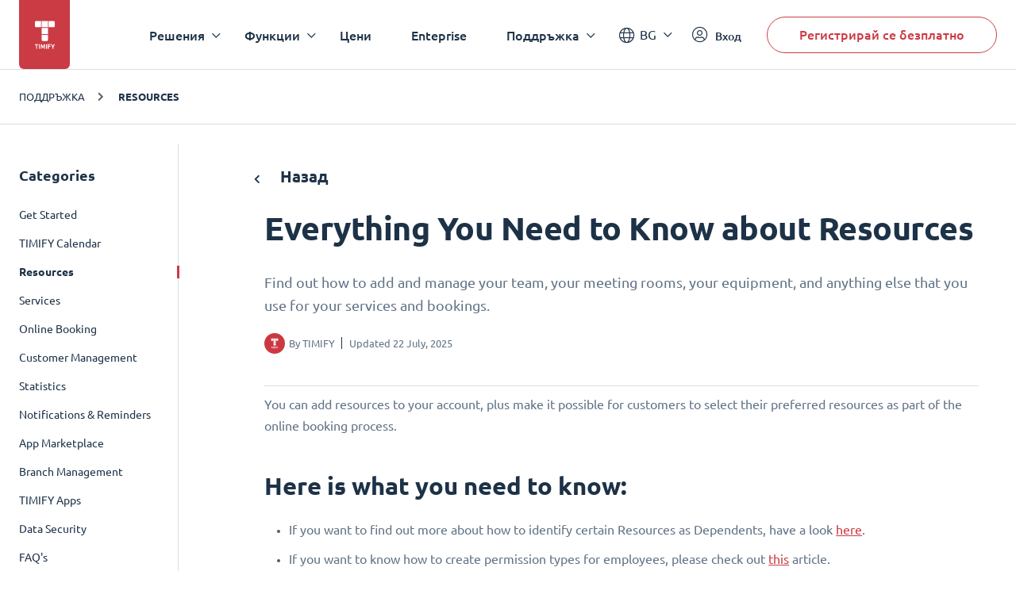

--- FILE ---
content_type: text/html; charset=UTF-8
request_url: https://www.timify.com/bg/support/3037069-everything-you-need-to-know-about-resources/
body_size: 10995
content:
<!DOCTYPE html><html lang="bg"><head><title>Support | Everything You Need to Know about Resources</title><meta http-equiv="Content-Type" content="text/html; charset=utf-8"><meta name="keywords" content=""><meta name="description" content="Discover helpful tips on Resources with our guide: Everything You Need to Know about Resources - Master your experience with TIMIFY."><meta name="Author" content=""><meta name="publisher" content=""><meta name="Robots" content="index, follow"><meta name="Content-Language" content="bg"><meta http-equiv="pragma" content="no-cache"><meta id="viewport" name="viewport" content="width=device-width, initial-scale=1, maximum-scale=5, user-scalable=no"/><meta name="google-site-verification" content="qGdlAhbJO-x6jMwR4k4EPMy58HfqTyyUmnw7WhSpFww"><meta name="google-site-verification" content="xowoSYEpBQTkch8MdZqOR1N0Y_qYnHf0kYQ0Ts-bswU"><link rel="alternate" hreflang="x-default" href="https://www.timify.com/en/support/3037069-everything-you-need-to-know-about-resources/"><link rel="alternate" hreflang="bg" href="https://www.timify.com/bg/support/3037069-everything-you-need-to-know-about-resources/"><link rel="alternate" hreflang="de" href="https://www.timify.com/de/support/3037069-so-legst-du-ressourcen-an/"><link rel="alternate" hreflang="es" href="https://www.timify.com/es/support/3037069-como-anadir-recursos/"><link rel="alternate" hreflang="fi" href="https://www.timify.com/fi/support/3037069-everything-you-need-to-know-about-resources/"><link rel="alternate" hreflang="fr" href="https://www.timify.com/fr/support/3037069-comment-creer-des-ressources/"><link rel="alternate" hreflang="it" href="https://www.timify.com/it/support/3037069-everything-you-need-to-know-about-resources/"><link rel="alternate" hreflang="nl" href="https://www.timify.com/nl/support/3037069-everything-you-need-to-know-about-resources/"><link rel="alternate" hreflang="sv" href="https://www.timify.com/sv/support/3037069-everything-you-need-to-know-about-resources/"><link rel="alternate" hreflang="en" href="https://www.timify.com/en/support/3037069-everything-you-need-to-know-about-resources/"><link rel="icon" type="image/png" href="https://www.timify.com/data/img/favicon.png?v=1.1"><link rel="stylesheet" type="text/css" href="https://www.timify.com/data/css/dist.css?v=1.10.9"/><link rel="stylesheet" type="text/css" href="https://cdn.timify.com/uploads/websitecountries/languages/bg-20171010152523-147.css"/><script type="text/javascript">var data_server = 'https://www.timify.com/data/',baseUrl = '/bg/',domain = 'www.timify.com',counterDecimal = '.',counterThousands = ',',gCurrencySettings = {"currency_sign":"&euro;","currency_code":"EUR","currency_position":"0","currency_space":"1","price_divider":".","thousands_divider":"","price_decimals":"2","price_append":""},timifyAPI = 'https://api-v3.terminapp.com',timifyAPIv3 = 'https://api-v3.terminapp.com',timifyAPIv4 = {'url': 'https://api-public.timify.io/','migrate_url': 'https://api-migration.timify.io/','redirect_url': 'https://web.timify.com/','redirect_enterprise_url': 'https://branch-manager.timify.com/','redirect_developer_url': 'https://devs.timify.com/en-gb/#/auth/','redirect_callcentre_url': 'https://call-centre.timify.com/'}, timifyWidgetUrlv4 = '//book.timify.com/',REGION = 'EUROPE',LOCALE = 'BG',API_LOCALE = 'bg-bg',APP_MODE = 'production',DNT = 'false',APP_DEBUG = 0, tmfyCampaign = {"key":"6647bfa46801817d8812acff7f8504ee","timestamp":1768953292,"utm_campaign":null,"utm_content":null,"utm_medium":null,"utm_source":"none","utm_term":null},gaTracker;</script><script> window.dataLayer = window.dataLayer || []; function gtag(){dataLayer.push(arguments);}</script><script>(function(w,d,s,l,i){w[l]=w[l]||[];w[l].push({'gtm.start':new Date().getTime(),event:'gtm.js'});var f=d.getElementsByTagName(s)[0],j=d.createElement(s),dl=l!='dataLayer'?'&l='+l:'';j.async=true;j.src='https://www.googletagmanager.com/gtm.js?id='+i+dl;f.parentNode.insertBefore(j,f);})(window,document,'script','dataLayer','GTM-PP8CPSV');</script></head><body class="hover"><div class="body-content-holder"><header class="header dark "><div class="container"><div class="header__logo"><a class="logo" href="/bg/"><svg xmlns="http://www.w3.org/2000/svg" width="27" height="36" viewBox="0 0 27 36"><g fill="none" fill-rule="evenodd"><g fill="#CB3B43"><g><path d="M4.278 29.073v1.116H2.721v4.698H1.558V30.19H0v-1.116h4.278zm1.908 0v5.814H5.024v-5.814h1.162zm2.564 0c.09.185.193.413.31.684.117.27.24.564.367.88.126.317.253.64.377.97l.351.931.351-.932c.125-.329.251-.652.378-.968.127-.317.249-.61.366-.881.117-.271.22-.5.31-.684h1.06c.048.386.094.818.137 1.296.042.478.08.977.111 1.494.032.517.062 1.036.09 1.556.027.52.051 1.01.07 1.468h-1.132c-.015-.564-.035-1.18-.06-1.845-.025-.666-.062-1.337-.111-2.014l-.3.78c-.11.285-.218.57-.325.856-.107.285-.21.558-.31.818-.1.26-.185.482-.254.667h-.813l-.254-.667c-.1-.26-.204-.533-.31-.818l-.325-.856-.3-.78c-.05.677-.087 1.348-.112 2.014-.025.665-.044 1.28-.06 1.845H7.23c.02-.459.043-.948.07-1.468.028-.52.058-1.039.09-1.556.033-.517.07-1.016.112-1.494.042-.478.088-.91.138-1.296h1.11zm6.477 0v5.814h-1.162v-5.814h1.162zm4.651 0v1.099h-2.295v1.217h2.042v1.1h-2.042v2.398H16.42v-5.814h3.458zm1.819 0c.158.402.33.8.513 1.197.184.396.38.792.589 1.188.208-.396.407-.792.596-1.188.19-.396.364-.795.523-1.197H25.2c-.283.626-.576 1.234-.88 1.82-.303.588-.623 1.178-.96 1.771v2.223h-1.164v-2.206c-.338-.593-.66-1.186-.965-1.78-.305-.592-.6-1.202-.883-1.828h1.349zm-5.22-11.63v6.3c0 .802-.651 1.453-1.454 1.453h-4.846c-.803 0-1.454-.65-1.454-1.453v-6.3h7.754zm0-8.721v7.753H8.723V8.722h7.754zM7.754 0v7.753h-6.3C.65 7.753 0 7.102 0 6.299V1.454C0 .65.651 0 1.454 0h6.3zm8.723 0v7.753H8.723V0h7.754zm7.27 0c.802 0 1.453.651 1.453 1.454v4.845c0 .803-.651 1.454-1.454 1.454h-6.3V0h6.3z" transform="translate(-19.000000, -9.000000) translate(19.900000, 9.582534)"/></g></g></g></svg></a></div><div class="header__menu"><nav class="navigation"><ul class="main-nav"><li class="main-nav__item main-nav__item--has-childrens"><div class="main-nav__link">Решения</div><div class="main-nav-child "><div class="container"><div class="col-25 main-nav-child__column"><div class="main-nav-child__heading"> Решения</div><ul class="main-nav-child__items"> <li class="main-nav-child__item"> <a href="https://www.timify.com/bg/solutions/booking-small-companies/" class="main-nav-child__link"> <span class="main-nav-child__link-title">Малък и среден бизнес</span> <span class="main-nav-child__link-subtitle">Оптимизиране на резервациите и административните процеси</span> </a> </li> <li class="main-nav-child__item"> <a href="https://www.timify.com/bg/solutions/enterprises/" class="main-nav-child__link"> <span class="main-nav-child__link-title">Предприятие</span> <span class="main-nav-child__link-subtitle">Решения за резервации и планиране в мащаб</span> </a> </li> </ul></div><div class="col-75 main-nav-child__column"><div class="main-nav-child__heading"> По индустрии</div><div class="main-nav-child__content"> <ul class="main-nav-child__list"> <li> <a href="/bg/solutions/retail-scheduling-software/" > <img src="https://cdn.timify.com/uploads/v2header/A_Retail_4x-20210902170530-126.webp" srcset="https://cdn.timify.com/uploads/v2header/B_Retail_4x-20210902170530-126.webp 2x, https://cdn.timify.com/uploads/v2header/C_Retail_4x-20210902170530-126.webp 3x" alt="Система за онлайн планиране за фирми за търговия на дребно" loading="lazy" > <span class="main-nav-child__list-text">Ритейл търговци</span> </a> </li> <li> <a href="/bg/solutions/financial-services-scheduling-software/" > <img src="https://cdn.timify.com/uploads/v2header/A_Finance_4x-20210902170530-773.webp" srcset="https://cdn.timify.com/uploads/v2header/B_Finance_4x-20210902170530-773.webp 2x, https://cdn.timify.com/uploads/v2header/C_Finance_4x-20210902170530-773.webp 3x" alt="Софтуер за планиране за банки и финансови институции" loading="lazy" > <span class="main-nav-child__list-text">Финансови услуги</span> </a> </li> <li> <a href="/bg/solutions/real-estate-scheduling-software/" > <img src="https://cdn.timify.com/uploads/v2header/A_Real_Estate_4x-20210902170531-254.webp" srcset="https://cdn.timify.com/uploads/v2header/B_Real_Estate_4x-20210902170531-254.webp 2x, https://cdn.timify.com/uploads/v2header/C_Real_Estate_4x-20210902170531-254.webp 3x" alt="Софтуер за планиране на срещи с недвижими имоти" loading="lazy" > <span class="main-nav-child__list-text">Недвижими имоти</span> </a> </li> <li> <a href="/bg/solutions/recruiting-scheduling-software/" > <img src="https://cdn.timify.com/uploads/v2header/A_Interview_4x-20210902170531-353.webp" srcset="https://cdn.timify.com/uploads/v2header/B_Interview_4x-20210902170531-353.webp 2x, https://cdn.timify.com/uploads/v2header/C_Interview_4x-20210902170531-353.webp 3x" alt="Софтуер за планиране на интервюта за специалисти по подбор на персонал и HR мениджъри" loading="lazy" > <span class="main-nav-child__list-text">Подбор на персонал</span> </a> </li> <li> <a href="/bg/solutions/appointment-booking-for-government-agencies/" > <img src="https://cdn.timify.com/uploads/v2header/A_Public_4x-20210902170530-642.webp" srcset="https://cdn.timify.com/uploads/v2header/B_Public_4x-20210902170530-642.webp 2x, https://cdn.timify.com/uploads/v2header/C_Public_4x-20210902170530-642.webp 3x" alt="Инструмент за планиране за публичния сектор" loading="lazy" > <span class="main-nav-child__list-text">Държавни организации</span> </a> </li> <li> <a href="/bg/solutions/appointment-booking-for-schools/" > <img src="https://cdn.timify.com/uploads/v2header/A_Education_4x-20210902170531-906.webp" srcset="https://cdn.timify.com/uploads/v2header/B_Education_4x-20210902170531-906.webp 2x, https://cdn.timify.com/uploads/v2header/C_Education_4x-20210902170531-906.webp 3x" alt="Онлайн записване на класове и управление на графика" loading="lazy" > <span class="main-nav-child__list-text">Учебни заведения</span> </a> </li> <li> <a href="/bg/solutions/beauty-salon-scheduling-software/" > <img src="https://cdn.timify.com/uploads/v2header/A_Beauty_4x-20210902170530-106.webp" srcset="https://cdn.timify.com/uploads/v2header/B_Beauty_4x-20210902170530-106.webp 2x, https://cdn.timify.com/uploads/v2header/C_Beauty_4x-20210902170530-106.webp 3x" alt="Онлайн планиране на срещи за салони" loading="lazy" > <span class="main-nav-child__list-text">Салони за красота</span> </a> </li> <li> <a href="/bg/solutions/medical-scheduling-software/" > <img src="https://cdn.timify.com/uploads/v2header/A_Medical_4x-20210902170531-781.webp" srcset="https://cdn.timify.com/uploads/v2header/B_Medical_4x-20210902170531-781.webp 2x, https://cdn.timify.com/uploads/v2header/C_Medical_4x-20210902170531-781.webp 3x" alt="Софтуер за изготвяне на медицински графици за медицински специалисти и медицински центрове" loading="lazy" > <span class="main-nav-child__list-text">Медицински центрове</span> </a> </li> <li> <a href="/bg/solutions/appointment-scheduling-consultants/" > <img src="https://cdn.timify.com/uploads/v2header/A_Consultant_4x-20210902170530-211.webp" srcset="https://cdn.timify.com/uploads/v2header/B_Consultant_4x-20210902170530-211.webp 2x, https://cdn.timify.com/uploads/v2header/C_Consultant_4x-20210902170530-211.webp 3x" alt="Онлайн планиране на срещи за консултанти и агенции" loading="lazy" > <span class="main-nav-child__list-text">Консултантски агенции</span> </a> </li> <li> <a href="/bg/solutions/sports-and-fitness-booking-system/" > <img src="https://cdn.timify.com/uploads/v2header/A_Gym_Personal_4x-20210902170530-772.webp" srcset="https://cdn.timify.com/uploads/v2header/B_Gym_Personal_4x-20210902170530-772.webp 2x, https://cdn.timify.com/uploads/v2header/C_Gym_Personal_4x-20210902170530-772.webp 3x" alt="Онлайн система за резервации за фитнес зали и лични треньори" loading="lazy" > <span class="main-nav-child__list-text">Спортни и фитнес центрове</span> </a> </li> </ul> </div></div></div></div></li><li class="main-nav__item main-nav__item--has-childrens"><div class="main-nav__link">Функции</div><div class="main-nav-child main-nav-child--grayed"><div class="container"><div class="col-50 main-nav-child__column"><div class="main-nav-child__heading"> Функции</div><div class="main-nav-child__content"> <ul class="main-nav-child__list"> <li> <a href="/bg/features/online-calendar-for-teams/" > <img src="https://cdn.timify.com/uploads/v2header/A_Online_Calendar_4x_20210822162027_224-20231115151752-299.webp" srcset="https://cdn.timify.com/uploads/v2header/B_Online_Calendar_4x_20210822162027_224-20231115151752-299.webp 2x, https://cdn.timify.com/uploads/v2header/C_Online_Calendar_4x_20210822162027_224-20231115151752-299.webp 3x" alt="online calendar" loading="lazy" > <span class="main-nav-child__list-text">Бизнес календар</span> </a> </li> <li> <a href="https://www.timify.com/bg/features/online-appointment-booking/" > <img src="https://cdn.timify.com/uploads/v2header/A_Appointment_Booking_4x_20210822162043_144-20231115151837-937.webp" srcset="https://cdn.timify.com/uploads/v2header/B_Appointment_Booking_4x_20210822162043_144-20231115151837-937.webp 2x, https://cdn.timify.com/uploads/v2header/C_Appointment_Booking_4x_20210822162043_144-20231115151837-937.webp 3x" alt="Онлайн резервации" loading="lazy" > <span class="main-nav-child__list-text">Онлайн резервации</span> </a> </li> <li> <a href="https://www.timify.com/bg/features/resource-management/" > <img src="https://cdn.timify.com/uploads/v2header/A_Resource_Management_4x_20210822162053_742-20231115151928-152.webp" srcset="https://cdn.timify.com/uploads/v2header/B_Resource_Management_4x_20210822162053_742-20231115151928-152.webp 2x, https://cdn.timify.com/uploads/v2header/C_Resource_Management_4x_20210822162053_742-20231115151928-152.webp 3x" alt="Управление на ресурси" loading="lazy" > <span class="main-nav-child__list-text">Управление на ресурси</span> </a> </li> <li> <a href="https://www.timify.com/bg/features/customer-management/" > <img src="https://cdn.timify.com/uploads/v2header/A_Customer_Management_4x_20210822162112_159-20231115152002-1000.webp" srcset="https://cdn.timify.com/uploads/v2header/B_Customer_Management_4x_20210822162112_159-20231115152002-1000.webp 2x, https://cdn.timify.com/uploads/v2header/C_Customer_Management_4x_20210822162112_159-20231115152002-1000.webp 3x" alt="Управление на клиенти" loading="lazy" > <span class="main-nav-child__list-text">Управление на клиенти</span> </a> </li> <li> <a href="https://www.timify.com/bg/features/management-apps/" > <img src="https://cdn.timify.com/uploads/v2header/A_Management_Apps_4x_20210822162130_816-20231115152043-488.webp" srcset="https://cdn.timify.com/uploads/v2header/B_Management_Apps_4x_20210822162130_816-20231115152043-488.webp 2x, https://cdn.timify.com/uploads/v2header/C_Management_Apps_4x_20210822162130_816-20231115152043-488.webp 3x" alt="" loading="lazy" > <span class="main-nav-child__list-text">Приложения за управление</span> </a> </li> <li> <a href="https://www.timify.com/bg/features/statistics/" > <img src="https://cdn.timify.com/uploads/v2header/A_Statistics_4x_20210822162121_398-20231115152131-663.webp" srcset="https://cdn.timify.com/uploads/v2header/B_Statistics_4x_20210822162121_398-20231115152131-663.webp 2x, https://cdn.timify.com/uploads/v2header/C_Statistics_4x_20210822162121_398-20231115152131-663.webp 3x" alt="Табло със статистики" loading="lazy" > <span class="main-nav-child__list-text">Табло със статистики</span> </a> </li> </ul> <div> <a href="/bg/features/" class="red-link" > Разгледайте всички </a> </div> </div></div><div class="col-25 main-nav-child__column"><div class="main-nav-child__heading"> Добавки</div><ul class="main-nav-child__items"> <li class="main-nav-child__item"> <a href="https://www.timify.com/bg/features/branch-manager/" class="main-nav-child__link"> <span class="main-nav-child__link-title">Branch Manager</span> </a> </li> <li class="main-nav-child__item"> <a href="https://www.timify.com/bg/features/call-centre/" class="main-nav-child__link"> <span class="main-nav-child__link-title">Call Centre</span> </a> </li> <li class="main-nav-child__item"> <a href="https://www.timify.com/bg/features/developer-platform/" class="main-nav-child__link"> <span class="main-nav-child__link-title">Developer Platform</span> </a> </li> </ul><div> <a href="/bg/addons/" class="red-link" > Разгледайте всички </a></div></div><div class="col-25 main-nav-child__column"><div class="main-nav-child__heading"> Marketplace Приложения</div><div class="main-nav-child__content"> <div> <ul class="app-logos"> <li> <a href="https://www.timify.com/en/solutions/assistant//" target="_blank" > <img src="https://cdn.timify.com/uploads/v2header/A_Group_17-20241223113720-619.webp" srcset="https://cdn.timify.com/uploads/v2header/B_Group_17-20241223113720-619.webp 2x" alt="icon timify assistant" loading="lazy" > <span class="main-nav-child__list-text">TIMIFY Assistant</span> </a> </li> <li> <img src="https://cdn.timify.com/uploads/v2header/A_Google_Calendar-20231115152736-847.webp" srcset="https://cdn.timify.com/uploads/v2header/B_Google_Calendar-20231115152736-847.webp 2x" alt="icon google" loading="lazy" > <span class="main-nav-child__list-text">Google Calendar</span> </li> <li> <a href="https://www.timify.com/bg/marketplace/reserve-with-google//" target="_blank" > <img src="https://cdn.timify.com/uploads/v2header/A_tempImageYhb3xf-20250213153730-989.webp" srcset="https://cdn.timify.com/uploads/v2header/B_tempImageYhb3xf-20250213153730-989.webp 2x" alt="icon google colours" loading="lazy" > <span class="main-nav-child__list-text">Office 365</span> </a> </li> <li> <img src="https://cdn.timify.com/uploads/v2header/A_Meta-20231115152817-498.webp" srcset="https://cdn.timify.com/uploads/v2header/B_Meta-20231115152817-498.webp 2x" alt="meta icon" loading="lazy" > <span class="main-nav-child__list-text">Meta</span> </li> <li> <a href="https://www.timify.com/bg/marketplace/invoice-and-pos/" target="_blank" > <img src="https://cdn.timify.com/uploads/v2header/A_Invoice_app_icon-20250213151935-144.webp" srcset="https://cdn.timify.com/uploads/v2header/B_Invoice_app_icon-20250213151935-144.webp 2x" alt="icon of the timify invoice app" loading="lazy" > <span class="main-nav-child__list-text">Invoice App</span> </a> </li> </ul> </div> <div> <a href="/bg/marketplace/" class="red-link" > Разгледайте всички </a> </div> </div></div></div></div></li><li class="main-nav__item "><a href="/bg/plans/" class="main-nav__link" >Цени</a></li><li class="main-nav__item "><a href="https://www.timify.com/bg/solutions/enterprises/" class="main-nav__link" target="_blank" >Enteprise</a></li><li class="main-nav__item main-nav__item--has-childrens"><div class="main-nav__link">Поддръжка</div><div class="main-nav-child "><div class="container"><div class="col-25 main-nav-child__column"><div class="main-nav-child__heading"> TIMIFY център за поддръжка</div><div class="main-nav-child__content"> <ul class="main-nav-child__list"> <li> <a href="https://www.timify.com/bg/support/1776714-get-started/" target="_blank" > <img src="https://cdn.timify.com/uploads/v2header/A_B_getting_started_icon_2x_20221128161619_975-20241128142834-347.webp" srcset="https://cdn.timify.com/uploads/v2header/B_B_getting_started_icon_2x_20221128161619_975-20241128142834-347.webp 2x, https://cdn.timify.com/uploads/v2header/C_B_getting_started_icon_2x_20221128161619_975-20241128142834-347.webp 3x" alt="Започнете" loading="lazy" > <span class="main-nav-child__list-text">Започнете</span> </a> </li> <li> <a href="https://www.timify.com/bg/support/2609671-timify-calendar/" target="_blank" > <img src="https://cdn.timify.com/uploads/v2header/A_B_timify_calendar_icon_2x_20221128162138_270-20241128142903-348.webp" srcset="https://cdn.timify.com/uploads/v2header/B_B_timify_calendar_icon_2x_20221128162138_270-20241128142903-348.webp 2x, https://cdn.timify.com/uploads/v2header/C_B_timify_calendar_icon_2x_20221128162138_270-20241128142903-348.webp 3x" alt="Календар" loading="lazy" > <span class="main-nav-child__list-text">Календар на TIMIFY</span> </a> </li> <li> <a href="https://www.timify.com/bg/support/2609674-online-booking/" target="_blank" > <img src="https://cdn.timify.com/uploads/v2header/A_B_Online_booking__1__20221128172801_509-20241128142941-668.webp" srcset="https://cdn.timify.com/uploads/v2header/B_B_Online_booking__1__20221128172801_509-20241128142941-668.webp 2x, https://cdn.timify.com/uploads/v2header/C_B_Online_booking__1__20221128172801_509-20241128142941-668.webp 3x" alt="Онлайн резервации" loading="lazy" > <span class="main-nav-child__list-text">Онлайн резервации</span> </a> </li> </ul> <div> <a href="https://www.timify.com/bg/support/" class="red-link" target="_blank" > Посетете нашия център за поддръжка </a> </div> </div></div><div class="col-50 main-nav-child__column"><div class="main-nav-child__heading"> Получете вдъхновение</div><ul class="main-nav-child__items"> <li class="main-nav-child__item"> <a href="https://www.timify.com/bg/resources/ebook-guides/" target="_blank" class="main-nav-child__link"> <span class="main-nav-child__link-title">Електронни книги и ръководства</span> <span class="main-nav-child__link-subtitle">Изтеглете нашите електронни книги и ръководства (на английски език)</span> </a> </li> <li class="main-nav-child__item"> <a href="https://www.timify.com/bg/customers/" target="_blank" class="main-nav-child__link"> <span class="main-nav-child__link-title">Истории на клиенти</span> <span class="main-nav-child__link-subtitle">Разберете как компании от цял свят използват TIMIFY.</span> </a> </li> <li class="main-nav-child__item"> <a href="https://www.timify.com/en/blog/" target="_blank" class="main-nav-child__link"> <span class="main-nav-child__link-title">Блог</span> <span class="main-nav-child__link-subtitle">Разгледайте статии за нашия продукт и друго полезно съдържание.</span> </a> </li> </ul></div><div class="col-25 main-nav-child__column"></div></div></div></li></ul></nav><div class="mobile-buttons"><a class="btn btn--primary"href="/bg/registration/">Регистрирай се безплатно</a><a href="https://web.timify.com/?locale=bg-bg"class="btn btn--outline btn--ouline-red">Вход</a></div></div><div class="header__actions"><div class="lang-switcher"><div class="selected-lang">BG</div><ul class="lang-switcher__dropdown"><li value="de"data-href-lang="https://www.timify.com/de/support/3037069-so-legst-du-ressourcen-an/"><a href="https://www.timify.com/de/support/3037069-so-legst-du-ressourcen-an/">Deutsch</a></li><li value="nl"data-href-lang="https://www.timify.com/nl/support/3037069-everything-you-need-to-know-about-resources/"><a href="https://www.timify.com/nl/support/3037069-everything-you-need-to-know-about-resources/">Dutch</a></li><li value="en"data-href-lang="https://www.timify.com/en/support/3037069-everything-you-need-to-know-about-resources/"><a href="https://www.timify.com/en/support/3037069-everything-you-need-to-know-about-resources/">English</a></li><li value="es"data-href-lang="https://www.timify.com/es/support/3037069-como-anadir-recursos/"><a href="https://www.timify.com/es/support/3037069-como-anadir-recursos/">Espa&ntilde;ol</a></li><li value="fr"data-href-lang="https://www.timify.com/fr/support/3037069-comment-creer-des-ressources/"><a href="https://www.timify.com/fr/support/3037069-comment-creer-des-ressources/">Fran&ccedil;ais</a></li><li value="it"data-href-lang="https://www.timify.com/it/support/3037069-everything-you-need-to-know-about-resources/"><a href="https://www.timify.com/it/support/3037069-everything-you-need-to-know-about-resources/">Italiano</a></li><li value="bg"data-href-lang="https://www.timify.com/bg/support/3037069-everything-you-need-to-know-about-resources/" class="selected" ><a href="https://www.timify.com/bg/support/3037069-everything-you-need-to-know-about-resources/">Български</a></li></ul></div><a href="https://web.timify.com/?locale=bg-bg"class="login"><i class="fal fa-user-circle"></i><span class="main-nav-child__list-text">Вход</span></a><a class="btn btn--outline btn--start"href="/bg/registration/">Регистрирай се безплатно</a><div class="hamburger"><i class="fal fa-bars"></i><i class="fal fa-times"></i></div></div></div></header><div class="support-wrapper"> <div class="support-article-wrapper"> <div class="support-breadcrumbs"> <div class="container"> <div class="breadcrumbs-wrapper"> <ul> <li> <a href="/bg/support/"> Поддръжка </a> </li> <li class="active"> <a href="/bg/support//2560207-resources"> Resources </a> </li> </ul> </div> </div> </div> <div class="support-article-container"> <div class="container container--support"> <aside> <div class="h5">Categories</div> <ul> <li > <a href="/bg/support//1776714-get-started"> Get Started </a> </li> <li > <a href="/bg/support//2609671-timify-calendar"> TIMIFY Calendar </a> </li> <li class="active"> <a href="/bg/support//2560207-resources"> Resources </a> </li> <li > <a href="/bg/support//2609680-services"> Services </a> </li> <li > <a href="/bg/support//2609674-online-booking"> Online Booking </a> </li> <li > <a href="/bg/support//2609681-customer-management"> Customer Management </a> </li> <li > <a href="/bg/support//2732531-statistics"> Statistics </a> </li> <li > <a href="/bg/support//2609687-notifications-reminders"> Notifications &amp; Reminders </a> </li> <li > <a href="/bg/support//1776715-app-marketplace"> App Marketplace </a> </li> <li > <a href="/bg/support//2732511-branch-management"> Branch Management </a> </li> <li > <a href="/bg/support//1776716-timify-apps"> TIMIFY Apps </a> </li> <li > <a href="/bg/support//3035141-data-security"> Data Security </a> </li> <li > <a href="/bg/support//1776720-faqs"> FAQ&#39;s </a> </li> <li > <a href="/bg/support//11087075-timify-assistant"> TIMIFY Assistant </a> </li> </ul> <div class="share-container"> <div class="share-text">Share this post:</div> <div class="share-links"> <a href="https://www.facebook.com/sharer.php?u=https://www.timify.com/bg/support/3037069-everything-you-need-to-know-about-resources/" onclick="window.open('https://www.facebook.com/sharer.php?u=https://www.timify.com/bg/support/3037069-everything-you-need-to-know-about-resources/','facebook','width=600,height=400')" target="popup" > <i class="fab fa-facebook"></i> </a> <a href="https://twitter.com/share?url=https://www.timify.com/bg/support/3037069-everything-you-need-to-know-about-resources/&text=Everything You Need to Know about Resources" onclick="window.open('https://twitter.com/share?url=https://www.timify.com/bg/support/3037069-everything-you-need-to-know-about-resources/&text=Everything You Need to Know about Resources','twitter','width=600,height=400')" target="popup" > <i class="icon-twitter-x"></i> </a> <a href="https://www.linkedin.com/shareArticle?url=https://www.timify.com/bg/support/3037069-everything-you-need-to-know-about-resources/&title=Everything You Need to Know about Resources" onclick="window.open('https://www.linkedin.com/shareArticle?url=https://www.timify.com/bg/support/3037069-everything-you-need-to-know-about-resources/&title=Everything You Need to Know about Resources','linkedin-in','width=600,height=400')" target="popup" > <i class="fab fa-linkedin-in"></i> </a> </div> </div> </aside> <div class="col-80"> <div class="back-button"> <a onclick="history.back()" href="javascript:;"> <i class="far fa-chevron-left"></i> Назад </a> </div> <div class="content content__narrow"> <div class="article intercom-force-break"> <div class="article__meta" dir="ltr"> <h1 class="t__h1">Everything You Need to Know about Resources</h1> <div class="article__desc"> Find out how to add and manage your team, your meeting rooms, your equipment, and anything else that you use for your services and bookings. </div> <div class="support-collections-item__details"> <div class="support-collections-item__author"> <div class="support-collections-item__author-img"> <img src="https://static.intercomassets.com/avatars/5273183/square_128/RedSquareLogox1024px-1639039170.png" alt="Timify"> </div> <div class="support-collections-item__author-info"> <div class="support-collections-item__author-name"> By <span>TIMIFY</span> </div> <div class="support-collections-item__published-at"> Updated 22 July, 2025 </div> </div> </div> </div> </div> <articles> <p class="no-margin">You can add resources to your account, plus make it possible for customers to select their preferred resources as part of the online booking process.</p><p class="no-margin"></p><h2 id="h_042cf03d96">Here is what you need to know:</h2><ul><li><p class="no-margin">If you want to find out more about how to identify certain Resources as Dependents, have a look <a href="https://www.timify.com/en/support/3043829-create-dependencies-between-multiple-resources/" target="_blank" class="intercom-content-link">here</a>.</p></li><li><p class="no-margin">If you want to know how to create permission types for employees, please check out <a href="https://www.timify.com/en/support/4854729-how-to-create-permission-types-for-your-resources/" target="_blank" class="intercom-content-link">this</a> article.</p></li></ul><p class="no-margin"></p><h2 id="h_6d0baae95d">How this article is structured:</h2><ol><li><p class="no-margin"><a href="https://www.timify.com/en/support/3037069-everything-you-need-to-know-about-resources/#how-to-add-a-resource" target="_blank" class="intercom-content-link">How to Add a Resource</a></p></li><li><p class="no-margin"><a href="https://www.timify.com/en/support/3037069-everything-you-need-to-know-about-resources/#separate-your-resources-into-categories" target="_blank" class="intercom-content-link">Separate your Resources into Categories</a></p></li></ol><p class="no-margin"></p><div class="intercom-h2b-video"><iframe src="https://www.youtube.com/embed/PQgaJ4GYAU8?rel=0" frameborder="0" webkitallowfullscreen mozallowfullscreen allowfullscreen></iframe></div><hr><p class="no-margin"></p><h1 id="how-to-add-a-resource">How to Add a Resource</h1><ol><li><p class="no-margin">Go to <b>Management</b> &gt; <b>Resources</b>. Scroll to the category you wish to add a resource to, then click on the<b> + </b>symbol in the red box.</p></li></ol><div class="intercom-container"><img src="https://downloads.intercomcdn.com/i/o/127617145/cfa794032d6f58d6fc05f7a9/Bildschirmfoto+2019-06-13+um+14.55.16.png?expires=1768954500&amp;signature=5c22b5f11181fd206ab7896eada4878bdab6ec6a02b363f020b657fbc65698f4&amp;req=dSIgEMh5nIVaFb4f3HP0gIGFsVbHwaF7GY0yWaw7nf7CK410dFJ2UTVMTj%2Ba%0AHas%3D%0A"></div><p class="no-margin"></p><p class="no-margin">2. Now enter a name for the resource, and upload an image (optional).</p><p class="no-margin"></p><p class="no-margin">3. If the resource is an employee, and you want them to be able to access your account, then make sure to enter their email address. See also: <a href="https://www.timify.com/en/support/3042422-invite-your-employees-to-your-account-to-share-your-calendar/" target="_blank" class="intercom-content-link">Invite your employees to your account to share your calendar</a>.</p><p class="no-margin"></p><p class="no-margin"></p><div class="intercom-container"><img src="https://downloads.intercomcdn.com/i/o/127617663/f651b38d421ef00ebfd41a87/Bildschirmfoto+2019-06-13+um+15.03.16.png?expires=1768954500&amp;signature=0ee8f2a5acbd7485f76c55dbae0a219324bc95cb918bcdef3f84a2799b295e85&amp;req=dSIgEMh5m4dcFb4f3HP0gOYKrDQRUAfauXAnIixujrUsadv0YN88fhu6Eu5H%0AwBs%3D%0A"></div><p class="no-margin">4. Do you want your customers to be able to book this resource as part of the online booking process? If so, add a tick to <b>make this resource online bookable</b>.<br>​</p><p class="no-margin"></p><p class="intercom-align-center no-margin"><i>💡If the resource is in a different time zone to the account owner’s, select their time zone from the drop down. All bookings will be configured to display in the local time zone both for the account owner, and your resource. (Please note, this is an Enterprise feature).</i></p><p class="no-margin"></p><div class="intercom-container intercom-align-center"><img src="https://downloads.intercomcdn.com/i/o/127618249/84e346d3471bda75bed29158/Bildschirmfoto+2019-06-13+um+15.06.04.png?expires=1768954500&amp;signature=3dbee1fba0ae9dd911d896b8fa2fdfd14a9de50829281d0bb45a5061b858c48c&amp;req=dSIgEMh2n4VWFb4f3HP0gFLQQZADEMwEQ4djb5iM%2B%2BdHXmpuXeizYWY3sr8k%0AQiw%3D%0A"></div><p class="no-margin">5. Now add the working &amp; booking times. If this resource has very variable availability, the Shift Planner is really helpful for quickly and easily managing their availability. For more on our Shift Plan, check out: <a href="https://www.timify.com/en/support/3043583-what-is-the-shift-plan/" target="_blank" class="intercom-content-link">manage employee sick leave, holidays, and any other schedule changes using the Shift Plan</a></p><p class="no-margin"></p><p class="no-margin">Note: In your calendar view, the white cells indicate the working times for a resource!</p><p class="no-margin"></p><p class="no-margin"></p><p class="no-margin"></p><div class="intercom-container"><img src="https://downloads.intercomcdn.com/i/o/125347550/2460d38160928686f16b2ea2/Bildschirmfoto%2B2019-02-26%2Bum%2B10.26.14.png?expires=1768954500&amp;signature=c77e0b0c3c00336ca153e8174e0c805a652965a0e548105545428f7f5db369cc&amp;req=dSIiFc15mIRfFb4f3HP0gMYp70GVIFgFpQ3XYHhIh0S9WnyvrxLWfR7CiD6P%0AU%2BU%3D%0A"></div><hr><p class="no-margin"></p><h1 id="separate-your-resources-into-categories">2. Separate your Resources into Categories</h1><p class="no-margin">Categories help structure how you manage your resources. This is really handy if you have different teams to manage (say marketing, IT, sales) and/or for different types of resources (say rooms, equipment, teams). </p><p class="no-margin"></p><div class="intercom-container"><img src="https://downloads.intercomcdn.com/i/o/127625546/86c66a41f3d6600e38173579/Bildschirmfoto+2019-06-13+um+15.30.20.png?expires=1768954500&amp;signature=1936eb03f672488cb0780aa8d682af8eb2667c489bbeb3f81b8ac56de0972a26&amp;req=dSIgEMt7mIVZFb4f3HP0gNFq9HLKP%2BGZMXCtq4KU1Whj%2FZ4v82OScalomEge%0AxEI%3D%0A"></div><p class="no-margin"></p><ul><li><p class="no-margin">Click on the 📂symbol at the top right to open a new category.</p></li></ul><div class="intercom-container"><img src="https://downloads.intercomcdn.com/i/o/127626042/e73a502ab3c3d779189d4223/Bildschirmfoto+2019-06-13+um+15.31.13.png?expires=1768954500&amp;signature=707eba0953b544d062f8474f436fe766744591246373f9db5159dc8fc7475bcd&amp;req=dSIgEMt4nYVdFb4f3HP0gFJOLyphyQa3mzRVAPKnxTB8umVAAP06rpIpddGK%0A%2Bb0%3D%0A"></div><ul><li><p class="no-margin">This next step is important. Your resource can be either <b>online bookable</b> (i.e. they appear in the Booking Widget for your customer to select) or <b>dependent</b> (they are added to a service "invisibly" - for example, each time a certain service is booked, a treatment room is automatically reserved for that booking, but the option for the room <b>doesn't appear</b> in the Booking Widget).</p></li></ul><div class="intercom-container"><img src="https://downloads.intercomcdn.com/i/o/127626328/87d255e6f17b89b36c65b58c/Bildschirmfoto+2019-06-13+um+15.33.08.png?expires=1768954500&amp;signature=6264e930111bdb3a7434dec09f9656455098ffe29427724968d815f5d8db668d&amp;req=dSIgEMt4noNXFb4f3HP0gIMEpMvN7FFUnNUP%2BPGAum%2FjDjl3Ctv9fETgtOIx%0AMHU%3D%0A"></div><p class="no-margin">Do you need specific resource dependencies for the services?</p><p class="no-margin"></p><p class="no-margin">Example: An eye test for which you need one of five employees and a special room.</p><p class="no-margin"></p><p class="no-margin">...then you can find all the information <a href="https://www.timify.com/en/support/3043829-create-dependencies-between-multiple-resources/" target="_blank" class="intercom-content-link">here</a>.</p> </articles> </div> </div> </div> </div> </div> </div></div> <footer class="footer"><div class="footer__top"><div class="container"><div class="footer__modules"><div class="col-60 col-t-70 col-m-100"><h2 class="h1">Готови ли сте да започнете?</h2></div><div class="col-40 col-40--btn col-t-30 col-m-100"><a href="javascript:;"class="btn btn--primary">Свържете се с нас</a></div></div><div class="footer__seperator"><div class="col-95 col-t-100 col-m-90"><div class="line"></div></div><div class="col-5 col-t-10"><div class="footer__to-top"><i class="fal fa-long-arrow-up"></i></div></div></div><div class="footer__lists"><div class="col-15 col-15--logos col-t-100"><div class="footer__logos safari_only"><div class="footer__logo"><img src="https://cdn.timify.com/uploads/v2footer/A_logo_gdpr_3x_20210707150106_782-20220414145650-653.webp"srcset="https://cdn.timify.com/uploads/v2footer/B_logo_gdpr_3x_20210707150106_782-20220414145650-653.webp 2x,https://cdn.timify.com/uploads/v2footer/C_logo_gdpr_3x_20210707150106_782-20220414145650-653.webp 3x"alt="EUGDPR Compliance"loading="lazy"width="76"height="76"></div><div class="footer__logo"><a href="https://www.iafcertsearch.org/certified-entity/2SzyDzbyAnFPuCr20c4D2Gp3" target="_blank"><img src="https://cdn.timify.com/uploads/v2footer/A_iso_certification_timify_2x-20240729180429-648.webp"srcset="https://cdn.timify.com/uploads/v2footer/B_iso_certification_timify_2x-20240729180429-648.webp 2x,https://cdn.timify.com/uploads/v2footer/C_iso_certification_timify_2x-20240729180429-648.webp 3x"alt="Certification by Consilium Labs Inc. accredited by ANAB (ANSI National Accreditation Board)"loading="lazy"width="76"height="76"></a></div><div class="footer__logo"><a href="https://www.iafcertsearch.org/certified-entity/2SzyDzbyAnFPuCr20c4D2Gp3" target="_blank"><img src="https://cdn.timify.com/uploads/v2footer/A_ias_accreditation_body_timify_2x-20240729180426-807.webp"srcset="https://cdn.timify.com/uploads/v2footer/B_ias_accreditation_body_timify_2x-20240729180426-807.webp 2x,https://cdn.timify.com/uploads/v2footer/C_ias_accreditation_body_timify_2x-20240729180426-807.webp 3x"alt="International Accreditation Service (IAS)"loading="lazy"width="76"height="76"></a></div></div><div class="footer__logos safari_only"><div class="footer__logo"><img src="https://cdn.timify.com/uploads/v2footer/A_3ff22424_cd69_48e2_832b_a36da72279a9-20240911144007-202.webp"srcset="https://cdn.timify.com/uploads/v2footer/B_3ff22424_cd69_48e2_832b_a36da72279a9-20240911144007-202.webp 2x,https://cdn.timify.com/uploads/v2footer/C_3ff22424_cd69_48e2_832b_a36da72279a9-20240911144007-202.webp 3x"alt="capterra badge 2024"loading="lazy"width="76"height="76"></div><div class="footer__logo"><img src="https://cdn.timify.com/uploads/v2footer/A_03297256_6210_4125_bc7f_4d78f2841485-20240911144024-193.webp"srcset="https://cdn.timify.com/uploads/v2footer/B_03297256_6210_4125_bc7f_4d78f2841485-20240911144024-193.webp 2x,https://cdn.timify.com/uploads/v2footer/C_03297256_6210_4125_bc7f_4d78f2841485-20240911144024-193.webp 3x"alt="software advice badge 2024"loading="lazy"width="76"height="76"></div></div></div><div class="col-15 col-15--solutions col-t-20 col-m-50"><ul class="footer__links"><li><h4>Решения</h4></li><li><a href="/bg/solutions/booking-small-companies/">Малък и среден бизнес</a></li><li><a href="/bg/solutions/enterprises/">Предприятие</a></li><li><a href="/bg/solutions/retail-scheduling-software/">Ритейл търговци</a></li><li><a href="/bg/solutions/financial-services-scheduling-software/">Финансови услуги</a></li><li><a href="/bg/solutions/real-estate-scheduling-software/">Недвижими имоти</a></li><li><a href="/bg/solutions/recruiting-scheduling-software/">Подбор на персонал</a></li><li><a href="/bg/solutions/appointment-booking-for-schools/">Учебни заведения</a></li><li><a href="/bg/solutions/appointment-booking-for-government-agencies/">Държавни организации</a></li><li><a href="/bg/solutions/beauty-salon-scheduling-software/">Салони за красота</a></li><li><a href="/bg/solutions/medical-scheduling-software/">Медицински центрове</a></li><li><a href="/bg/solutions/sports-and-fitness-booking-system/">Спортни и фитнес центрове</a></li><li><a href="/bg/solutions/appointment-scheduling-consultants/">Консултантски агенции</a></li></ul></div><div class="col-15 col-15--features col-t-20 col-m-50"> <ul class="footer__links"><li><h4>Продукти</h4></li><li><a href="https://www.timify.com/bg/features/">Функции</a></li><li><a href="https://www.timify.com/bg/addons/">Добавки</a></li><li><a href="/bg/features/management-apps/">Приложения за Управление</a></li><li><a href="https://www.timify.com/bg/solutions/security/">Сигурността</a></li><li><h4>Цени</h4></li><li><a href="https://www.timify.com/bg/plans/">Планове</a></li><li><h4>Поддръжка</h4></li><li><a href="https://www.timify.com/bg/support/">Център за помощ на TIMIFY</a></li></ul></div><div class="col-15 col-15--products col-t-20 col-m-50"><ul class="footer__links"><li><h4>За нас</h4></li><li><a href="/bg/company/">Компания</a></li><li><a href="/bg/career/">Кариера</a></li><li><a href="https://www.timify.com/en/blog/" target="_blank" >Блог</a></li><li><a href="/bg/customers/">Клиенти</a></li></ul></div><div class="col-15 col-15--support col-t-20 col-m-50"><ul class="footer__links"><li><h4>Свържете се нас</h4></li><li><a href="https://www.timify.com/bg/registration/">Започнете безплатно</a></li><li><a href="https://web.timify.com/?locale=bg-bg">Вход</a></li><li><a href="https://www.timify.com/bg/contact-us/form/">Контакт</a></li><li><a href="https://www.timify.com/bg/demo/">Заявите демо</a></li><li><h4>Полезни връзки</h4></li><li><a href="https://www.timify.com/bg/download/#desktop-app" target="_blank" >Приложение за настолни компютри</a></li><li><a href="https://www.timify.com/bg/download/#tablet-app" target="_blank" >Приложение за таблет</a></li><li><a href="https://www.timify.com/bg/download/#mobile-app" target="_blank" >Мобилно приложение</a></li></ul></div></div></div></div><div class="footer__bottom"><div class="container"><div class="footer__left"><p>Всички права запазени (c) 2013 - 2026 TIMIFY</p></div><div class="footer__center"><ul class="footer__generic-links"><li><a href="/bg/pages/imprint/">Imprint</a></li><li><a href="/bg/pages/terms-of-use-smb/">Общи условия за ползване</a></li><li><a href="/bg/legal/">Декларация за поверителност</a></li></ul></div><div class="footer__social"><ul class="footer__social-list"><li><a href="https://www.facebook.com/TIMIFY" target="_blank"><i class="fa fa-facebook"></i></a></li><li><a href="https://www.instagram.com/timifyofficial/" target="_blank"><i class="fab fa-instagram"></i></a></li><li><a href="https://twitter.com/timify" target="_blank"><i class="icon-twitter-x"></i></a></li><li><a href="https://www.linkedin.com/company/timify" target="_blank"><i class="fab fa-linkedin-in"></i></a></li><li><a href="https://www.youtube.com/channel/UC2JNMk2r_TE3jjOYH-9HUOg" target="_blank"><i class="fab fa-youtube"></i></a></li></ul></div></div></div> </footer><div class="page-overlay"></div></div><script type="text/javascript" defer src="https://www.timify.com/data/js/dist.js?v=1.10.9"></script><noscript><iframe src="https://www.googletagmanager.com/ns.html?id=GTM-PP8CPSV"height="0" width="0" style="display:none;visibility:hidden"></iframe></noscript></body></html>